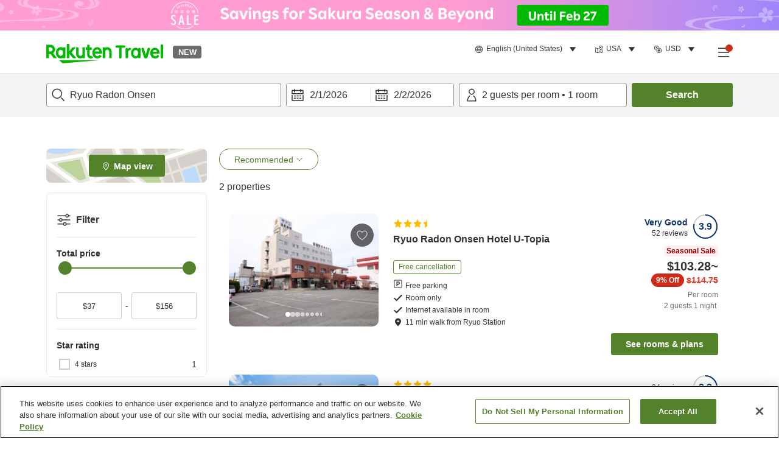

--- FILE ---
content_type: application/javascript
request_url: https://trv.r10s.com/eve/prod/traveler/static/5.8.0/js/component-FilterList.d6eb11df.chunk.js
body_size: 1042
content:
"use strict";(self.__LOADABLE_LOADED_CHUNKS__=self.__LOADABLE_LOADED_CHUNKS__||[]).push([["component-FilterList"],{54914:(t,e,i)=>{i.r(e),i.d(e,{default:()=>x});i(66621);var r=i(26250),s=i(67470),a=i(82833),l=i(48543),n=i(49490),o=i(84950),c=i(38129),f=i(469),_=i(88090),d=i(79024),L=i(67300);const m={filterInListWrapper:"filterList_filterInListWrapper__19pA-",filterTitleIconText:"filterList_filterTitleIconText__9koyy",loaderWrapper:"filterList_loaderWrapper__ui1rI",filterItem:"filterList_filterItem__DfDAo",filterActions:"filterList_filterActions__2NiBj",actionButton:"filterList_actionButton__3NCWL",filterTotal:"filterList_filterTotal__49Ryy",flatButtonContainer:"filterList_flatButtonContainer__sn-Cf",customLoading:"filterList_customLoading__+iHP0",iconFill:"filterList_iconFill__5JiOm"};var u=i(50961);const x=function(t){var e=(0,r.v9)(f.Zj),i=(0,r.v9)(f.yR),x=(0,r.v9)(f._G),p=(0,r.v9)(f.Y_),C=(0,r.v9)(f.Mu)===_.ft.DIRECT,h=e[C?1:0],g=e.slice(C?2:1),v=t.isClearFilterButtonDisabled,j=t.onPriceRangeChanged,I=t.onCheckboxChanged,N=t.onClearClick,T=t.onSearch,y=t.isLoading,B=t.filterFormProps,F=B.minPrice,D=B.maxPrice,P=B.starRating,A=B.reviewRating,R=B.features,S=B.freeCancellation;return(0,o.yD)(e)?null:(0,u.jsxs)(u.Fragment,{children:[(0,u.jsxs)("div",{className:(0,o.cx)(m.filterInListWrapper,t.className,"thin-scrollbar"),"data-testid":"filtersList-wrapper",children:[(0,u.jsx)("div",{className:(0,o.cx)(m.filterTitle,m.filterItem),children:(0,u.jsx)(a.Z,{className:m.filterTitleIconText,spaceBetween:8,icon:(0,u.jsx)(s.Z,{size:24}),text:(0,u.jsx)(d.v,{id:"Provider_List.Search.Sort_Filter.Filter_PC_TL"})})}),(0,u.jsxs)(c.Z,{isLoading:y,count:3,row:3,length:"short",customStyle:"text",className:m.loaderWrapper,children:[C&&(0,u.jsx)(L.Z,{className:m.filterItem,filter:e[0],minPrice:F,maxPrice:D,onPriceRangeChanged:j,isInFilterList:!0}),h&&(0,u.jsx)(L.Z,{className:m.filterItem,filter:h,starRating:P,reviewRating:A,features:R,onCheckboxChanged:I,isInFilterList:!0,freeCancellation:S}),g.map((function(t){return(0,u.jsx)(L.Z,{filter:t,className:m.filterItem,starRating:P,reviewRating:A,features:R,onCheckboxChanged:I,isInFilterList:!0,freeCancellation:S},t.groupId)}))]})]}),(0,u.jsxs)("div",{className:m.filterActions,children:[(0,u.jsx)(l.Z,{className:m.actionButton,classType:"secondary",onClick:N,isDisabled:v,type:"button","data-testid":"filterList-clear-flatButton",children:(0,u.jsx)(d.v,{id:"Provider_List.Search.Sort_Filter.Navigation.Clear"})}),(0,u.jsx)(l.Z,{className:(0,o.cx)(m.actionButton,x&&m.customLoading),classType:"primary",onClick:T,type:"button","data-testid":"filterList-search-flatButton",isDisabled:x,children:(0,u.jsxs)("div",{className:m.flatButtonContainer,children:[(0,u.jsx)(d.v,{id:"Provider_List.Search.Sort_Filter.Filter_PC_TL",className:m.filterTotal}),x?(0,u.jsx)(n.Z,{classType:"primary"}):p&&C?"(".concat(i,")"):null]})})]})]})}}}]);
//# sourceMappingURL=component-FilterList.d6eb11df.chunk.js.map